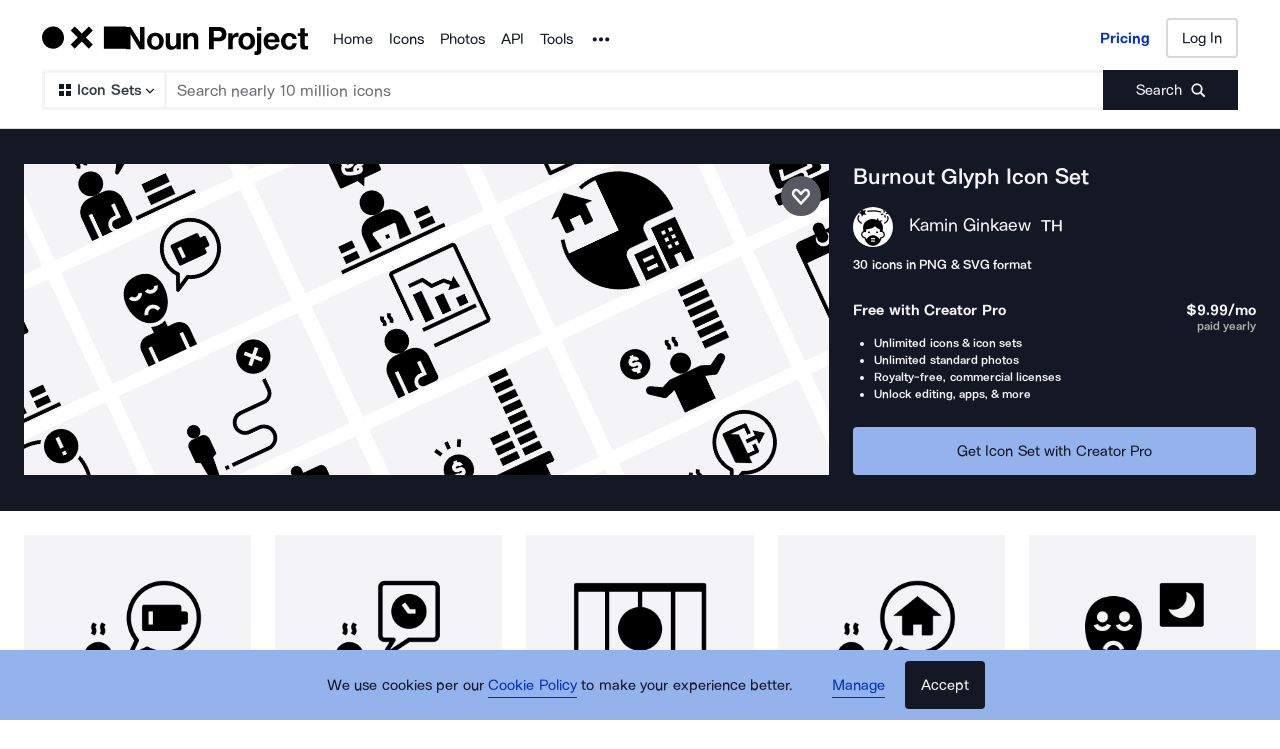

--- FILE ---
content_type: application/javascript; charset=UTF-8
request_url: https://thenounproject.com/_next/static/chunks/1666-57379e9618d4138a.js
body_size: 7229
content:
try{let e="undefined"!=typeof window?window:"undefined"!=typeof global?global:"undefined"!=typeof globalThis?globalThis:"undefined"!=typeof self?self:{},t=(new e.Error).stack;t&&(e._sentryDebugIds=e._sentryDebugIds||{},e._sentryDebugIds[t]="08183e9f-273f-4fe9-8e20-a482687bc49c",e._sentryDebugIdIdentifier="sentry-dbid-08183e9f-273f-4fe9-8e20-a482687bc49c")}catch(e){}"use strict";(self.webpackChunk_N_E=self.webpackChunk_N_E||[]).push([[1666],{92221:function(e,t,r){var n=r(67294),o=r(45697),i=r.n(o),a=r(87583),l=r(99008),c=r(68188),u=r(51384),s=a.default.div.withConfig({displayName:"Badge__Container",componentId:"sc-3y31y3-0"})(["display:inline-flex;align-items:center;height:",";padding-left:",";padding-right:",";border-radius:100px;outline:",";background-color:",";"],(0,u.Mr)(20),(0,u.Mr)(8),(0,u.Mr)(8),function(e){var t=e.darkMode,r=e.badgeStyle,n=e.color;return n?"1px solid ".concat(n):"strong"!==r?"transparent":t?"1px solid ".concat(l.ZP.accent.darkMode.suenosBuenos):"1px solid ".concat(l.ZP.accent.lightMode.persian)},function(e){var t=e.badgeStyle;return"strong"===t?"transparent":"muted"===t?l.ZP.accent.darkMode.suenosBuenos:void 0}),f=function(e){var t=e.darkMode,r=e.badgeStyle;return e.color||(t?l.ZP.accent.darkMode.suenosBuenos:"strong"===r?l.ZP.accent.lightMode.persian:l.ZP.secondary.orca)},d=function(e){var t=e.darkMode,r=void 0!==t&&t,o=e.badgeStyle,i=void 0===o?"strong":o,a=e.color,l=void 0===a?null:a,u=e.containerStyle,d=e.children,p=e.className;return n.createElement(s,{darkMode:r,badgeStyle:i,color:l,style:void 0===u?null:u,className:p},n.createElement(c.Z,{size:"xs",copyColor:f({darkMode:r,badgeStyle:i,color:l})},d))};d.propTypes={mode:i().oneOf(["light, dark"]),badgeStyle:i().oneOf(["strong","muted"]),containerStyle:i().object},t.Z=(0,a.default)(d).withConfig({displayName:"Badge",componentId:"sc-3y31y3-1"})([""])},5051:function(e,t,r){r(34338),r(60429);var n,o,i,a=r(67294),l=r(45697),c=r.n(l),u=r(87583),s=r(99008),f=(n=u.css,o=function(e,t){return e&&"number"==typeof e.width&&"number"==typeof e.height?e:e&&t[e]?t[e]:{width:"24",height:"24"}},{getCss:i=function(e,t,r,i,a){if(a)return"";var l=o(e,t),c=r&&i?"".concat(i,"{ fill: ").concat(r,"; }"):"";return n(["width:","px;height:","px;",""],l.width,l.height,c)},getDimensions:o,propsToCss:function(e){return i(e.size,e.sizes,e.fillColor,e.fillColorRule,e.noStyles)},sanitizeSizes:function(e){return Object.defineProperty(e,"toString",{value:function(){return""},enumerable:!1})}}),d=f.getDimensions,p=f.getCss,h=f.propsToCss,y=(0,f.sanitizeSizes)({xs:{width:14,height:14},sm:{width:16,height:16},md:{width:20,height:20},lg:{width:24,height:24},xl:{width:40,height:40}}),g=u.default.svg.withConfig({displayName:"HeartSolid__Image",componentId:"sc-181crq8-0"})(["",""],h),v=a.createElement(a.Fragment,null,a.createElement("path",{fill:s.ZP.secondary.orca,d:"M21.481 3.657c-2.025-2.21-5.308-2.21-7.333 0L12 6 9.852 3.657c-2.025-2.21-5.308-2.21-7.333 0-2.025 2.209-2.025 5.79 0 8L4.667 14l6.596 7.196a1 1 0 001.474 0L19.333 14l2.148-2.343c2.025-2.21 2.025-5.791 0-8z",key:"key-0"}));g.propTypes={fillColor:c().string,fillColorRule:c().string,viewBox:c().string.isRequired,children:c().node.isRequired,size:c().oneOfType([c().string,c().shape({height:c().number.isRequired,width:c().number.isRequired})]),sizes:c().shape({height:c().number,width:c().number})},t.Z=Object.assign(g,{getDimensions:d,getCss:p,defaultProps:{children:v,viewBox:"0 0 24 24",fillColor:null,fillColorRule:"&&& path, &&& use, &&& g, &&& circle",sizes:y,size:null},displayName:"HeartSolid"})},76526:function(e,t,r){r.d(t,{Z:function(){return d}});var n=r(67294),o=r(99008),i=r(87583),a=r(51384),l=r(90678),c=i.default.div.withConfig({displayName:"styles__TooltipWithMessageStyled",componentId:"sc-1734cxa-0"})(["display:flex;align-items:center;"]),u=i.default.span.withConfig({displayName:"styles__TextStyled",componentId:"sc-1734cxa-1"})(["display:inline-block;margin-right:",";",""],(0,a.Mr)({px:7}),l.IV),s=r(22027),f=r(16554),d=function(e){var t=e.text,r=e.toolTipText,i=e.interactive,a=e.infoIconColor,l=void 0===a?o.ZP.accent.darkMode.suenosBuenos:a,d=e.className;return n.createElement(c,{className:d},n.createElement(u,null,t),r&&n.createElement(s.Z,{message:r,placement:"top",clickToOpen:!0,interactive:void 0===i||i},n.createElement(f.Z,{fillColor:l,size:{width:16,height:16}})))}},20598:function(e,t,r){r.d(t,{L:function(){return q},Y:function(){return D}});var n,o,i,a=r(67294),l=r(45697),c=r.n(l),u=r(87583),s=r(51384);r(59749),r(86544),r(84254),r(21057),r(68932),r(49693),r(752),r(70560),r(93374),r(89730),r(34284),r(88052),r(19330),r(5399),r(60228),r(73964),r(64043),r(21694),r(57267),r(67602),r(30005),r(47522),r(76265);var f=function(){return(0,a.useContext)(D)},d=r(5051);r(34338),r(60429);var p=r(99008),h=(n=u.css,o=function(e,t){return e&&"number"==typeof e.width&&"number"==typeof e.height?e:e&&t[e]?t[e]:{width:"24",height:"24"}},{getCss:i=function(e,t,r,i,a){if(a)return"";var l=o(e,t),c=r&&i?"".concat(i,"{ fill: ").concat(r,"; }"):"";return n(["width:","px;height:","px;",""],l.width,l.height,c)},getDimensions:o,propsToCss:function(e){return i(e.size,e.sizes,e.fillColor,e.fillColorRule,e.noStyles)},sanitizeSizes:function(e){return Object.defineProperty(e,"toString",{value:function(){return""},enumerable:!1})}}),y=h.getDimensions,g=h.getCss,v=h.propsToCss,m=(0,h.sanitizeSizes)({xs:{width:14,height:14},sm:{width:16,height:16},md:{width:20,height:20},lg:{width:24,height:24},xl:{width:40,height:40}}),b=u.default.svg.withConfig({displayName:"HeartOutline__Image",componentId:"sc-7ipeq7-0"})(["",""],v),w=a.createElement(a.Fragment,null,a.createElement("path",{fill:p.ZP.secondary.orca,fillRule:"evenodd",d:"M12.737 9.636a1 1 0 01-1.474 0L7.64 5.684c-.836-.912-2.075-.912-2.91 0L2.518 3.657c2.025-2.21 5.308-2.21 7.333 0L12 6l2.148-2.343c2.025-2.21 5.308-2.21 7.333 0 2.025 2.209 2.025 5.79 0 8l-8.744 9.539a1 1 0 01-1.474 0l-8.744-9.54c-2.025-2.208-2.025-5.79 0-8L4.73 5.685c-.973 1.062-.973 2.884 0 3.946L12 17.56l7.27-7.93c.973-1.063.973-2.884 0-3.946-.836-.912-2.075-.912-2.91 0l-3.623 3.952z",clipRule:"evenodd",key:"key-0"}));b.propTypes={fillColor:c().string,fillColorRule:c().string,viewBox:c().string.isRequired,children:c().node.isRequired,size:c().oneOfType([c().string,c().shape({height:c().number.isRequired,width:c().number.isRequired})]),sizes:c().shape({height:c().number,width:c().number})};var O=Object.assign(b,{getDimensions:y,getCss:g,defaultProps:{children:w,viewBox:"0 0 24 24",fillColor:null,fillColorRule:"&&& path, &&& use, &&& g, &&& circle",sizes:m,size:null},displayName:"HeartOutline"}),S=function(){var e=f().isFav,t=e?d.Z:O,r=e?p.ZP.functional.secondary.lingo:p.ZP.primary.diamond;return a.createElement(t,{size:{width:20,height:20},fillColor:r,"aria-hidden":"true"})},x=r(11521),E=r(97588),j=r(81151);function P(e){return(P="function"==typeof Symbol&&"symbol"==typeof Symbol.iterator?function(e){return typeof e}:function(e){return e&&"function"==typeof Symbol&&e.constructor===Symbol&&e!==Symbol.prototype?"symbol":typeof e})(e)}function _(){"use strict";_=function(){return t};var e,t={},r=Object.prototype,n=r.hasOwnProperty,o=Object.defineProperty||function(e,t,r){e[t]=r.value},i="function"==typeof Symbol?Symbol:{},a=i.iterator||"@@iterator",l=i.asyncIterator||"@@asyncIterator",c=i.toStringTag||"@@toStringTag";function u(e,t,r){return Object.defineProperty(e,t,{value:r,enumerable:!0,configurable:!0,writable:!0}),e[t]}try{u({},"")}catch(e){u=function(e,t,r){return e[t]=r}}function s(t,r,n,i){var a,l,c=Object.create((r&&r.prototype instanceof g?r:g).prototype);return o(c,"_invoke",{value:(a=new C(i||[]),l=d,function(r,o){if(l===p)throw Error("Generator is already running");if(l===h){if("throw"===r)throw o;return{value:e,done:!0}}for(a.method=r,a.arg=o;;){var i=a.delegate;if(i){var c=function t(r,n){var o=n.method,i=r.iterator[o];if(i===e)return n.delegate=null,"throw"===o&&r.iterator.return&&(n.method="return",n.arg=e,t(r,n),"throw"===n.method)||"return"!==o&&(n.method="throw",n.arg=TypeError("The iterator does not provide a '"+o+"' method")),y;var a=f(i,r.iterator,n.arg);if("throw"===a.type)return n.method="throw",n.arg=a.arg,n.delegate=null,y;var l=a.arg;return l?l.done?(n[r.resultName]=l.value,n.next=r.nextLoc,"return"!==n.method&&(n.method="next",n.arg=e),n.delegate=null,y):l:(n.method="throw",n.arg=TypeError("iterator result is not an object"),n.delegate=null,y)}(i,a);if(c){if(c===y)continue;return c}}if("next"===a.method)a.sent=a._sent=a.arg;else if("throw"===a.method){if(l===d)throw l=h,a.arg;a.dispatchException(a.arg)}else"return"===a.method&&a.abrupt("return",a.arg);l=p;var u=f(t,n,a);if("normal"===u.type){if(l=a.done?h:"suspendedYield",u.arg===y)continue;return{value:u.arg,done:a.done}}"throw"===u.type&&(l=h,a.method="throw",a.arg=u.arg)}})}),c}function f(e,t,r){try{return{type:"normal",arg:e.call(t,r)}}catch(e){return{type:"throw",arg:e}}}t.wrap=s;var d="suspendedStart",p="executing",h="completed",y={};function g(){}function v(){}function m(){}var b={};u(b,a,function(){return this});var w=Object.getPrototypeOf,O=w&&w(w(M([])));O&&O!==r&&n.call(O,a)&&(b=O);var S=m.prototype=g.prototype=Object.create(b);function x(e){["next","throw","return"].forEach(function(t){u(e,t,function(e){return this._invoke(t,e)})})}function E(e,t){var r;o(this,"_invoke",{value:function(o,i){function a(){return new t(function(r,a){!function r(o,i,a,l){var c=f(e[o],e,i);if("throw"!==c.type){var u=c.arg,s=u.value;return s&&"object"==P(s)&&n.call(s,"__await")?t.resolve(s.__await).then(function(e){r("next",e,a,l)},function(e){r("throw",e,a,l)}):t.resolve(s).then(function(e){u.value=e,a(u)},function(e){return r("throw",e,a,l)})}l(c.arg)}(o,i,r,a)})}return r=r?r.then(a,a):a()}})}function j(e){var t={tryLoc:e[0]};1 in e&&(t.catchLoc=e[1]),2 in e&&(t.finallyLoc=e[2],t.afterLoc=e[3]),this.tryEntries.push(t)}function T(e){var t=e.completion||{};t.type="normal",delete t.arg,e.completion=t}function C(e){this.tryEntries=[{tryLoc:"root"}],e.forEach(j,this),this.reset(!0)}function M(t){if(t||""===t){var r=t[a];if(r)return r.call(t);if("function"==typeof t.next)return t;if(!isNaN(t.length)){var o=-1,i=function r(){for(;++o<t.length;)if(n.call(t,o))return r.value=t[o],r.done=!1,r;return r.value=e,r.done=!0,r};return i.next=i}}throw TypeError(P(t)+" is not iterable")}return v.prototype=m,o(S,"constructor",{value:m,configurable:!0}),o(m,"constructor",{value:v,configurable:!0}),v.displayName=u(m,c,"GeneratorFunction"),t.isGeneratorFunction=function(e){var t="function"==typeof e&&e.constructor;return!!t&&(t===v||"GeneratorFunction"===(t.displayName||t.name))},t.mark=function(e){return Object.setPrototypeOf?Object.setPrototypeOf(e,m):(e.__proto__=m,u(e,c,"GeneratorFunction")),e.prototype=Object.create(S),e},t.awrap=function(e){return{__await:e}},x(E.prototype),u(E.prototype,l,function(){return this}),t.AsyncIterator=E,t.async=function(e,r,n,o,i){void 0===i&&(i=Promise);var a=new E(s(e,r,n,o),i);return t.isGeneratorFunction(r)?a:a.next().then(function(e){return e.done?e.value:a.next()})},x(S),u(S,c,"Generator"),u(S,a,function(){return this}),u(S,"toString",function(){return"[object Generator]"}),t.keys=function(e){var t=Object(e),r=[];for(var n in t)r.push(n);return r.reverse(),function e(){for(;r.length;){var n=r.pop();if(n in t)return e.value=n,e.done=!1,e}return e.done=!0,e}},t.values=M,C.prototype={constructor:C,reset:function(t){if(this.prev=0,this.next=0,this.sent=this._sent=e,this.done=!1,this.delegate=null,this.method="next",this.arg=e,this.tryEntries.forEach(T),!t)for(var r in this)"t"===r.charAt(0)&&n.call(this,r)&&!isNaN(+r.slice(1))&&(this[r]=e)},stop:function(){this.done=!0;var e=this.tryEntries[0].completion;if("throw"===e.type)throw e.arg;return this.rval},dispatchException:function(t){if(this.done)throw t;var r=this;function o(n,o){return l.type="throw",l.arg=t,r.next=n,o&&(r.method="next",r.arg=e),!!o}for(var i=this.tryEntries.length-1;i>=0;--i){var a=this.tryEntries[i],l=a.completion;if("root"===a.tryLoc)return o("end");if(a.tryLoc<=this.prev){var c=n.call(a,"catchLoc"),u=n.call(a,"finallyLoc");if(c&&u){if(this.prev<a.catchLoc)return o(a.catchLoc,!0);if(this.prev<a.finallyLoc)return o(a.finallyLoc)}else if(c){if(this.prev<a.catchLoc)return o(a.catchLoc,!0)}else{if(!u)throw Error("try statement without catch or finally");if(this.prev<a.finallyLoc)return o(a.finallyLoc)}}}},abrupt:function(e,t){for(var r=this.tryEntries.length-1;r>=0;--r){var o=this.tryEntries[r];if(o.tryLoc<=this.prev&&n.call(o,"finallyLoc")&&this.prev<o.finallyLoc){var i=o;break}}i&&("break"===e||"continue"===e)&&i.tryLoc<=t&&t<=i.finallyLoc&&(i=null);var a=i?i.completion:{};return a.type=e,a.arg=t,i?(this.method="next",this.next=i.finallyLoc,y):this.complete(a)},complete:function(e,t){if("throw"===e.type)throw e.arg;return"break"===e.type||"continue"===e.type?this.next=e.arg:"return"===e.type?(this.rval=this.arg=e.arg,this.method="return",this.next="end"):"normal"===e.type&&t&&(this.next=t),y},finish:function(e){for(var t=this.tryEntries.length-1;t>=0;--t){var r=this.tryEntries[t];if(r.finallyLoc===e)return this.complete(r.completion,r.afterLoc),T(r),y}},catch:function(e){for(var t=this.tryEntries.length-1;t>=0;--t){var r=this.tryEntries[t];if(r.tryLoc===e){var n=r.completion;if("throw"===n.type){var o=n.arg;T(r)}return o}}throw Error("illegal catch attempt")},delegateYield:function(t,r,n){return this.delegate={iterator:M(t),resultName:r,nextLoc:n},"next"===this.method&&(this.arg=e),y}},t}function T(e,t,r,n,o,i,a){try{var l=e[i](a),c=l.value}catch(e){r(e);return}l.done?t(c):Promise.resolve(c).then(n,o)}var C=(0,u.default)(E.kG).withConfig({displayName:"Heart__ButtonStyled",componentId:"sc-1f180ae-0"})(["padding:",";border-radius:50%;width:40px;height:40px;display:flex;justify-content:center;align-items:center;"," transition:outline "," ease-in,background-color "," ease-in;background-color:",";&:hover{background-color:",";}& > svg{position:relative;top:1px;}"],(0,s.Mr)(10),x.RF,j.s,j.s,p.ZP.secondary.basalt,p.ZP.secondary.slate),M=function(){var e,t,r=f(),n=r.isFav,o=r.onToggle,i=r.tooltipText,l=r.toastMessaging,c=r.addMessages,u=r.confirmAuth,s=r.currentUser,d=n?i.remove:i.save,p=(e=_().mark(function e(){return _().wrap(function(e){for(;;)switch(e.prev=e.next){case 0:return e.next=2,o();case 2:e.sent&&null!=l&&l.isFavSuccess&&c([{id:1,infoType:"success",text:l.isFavSuccess.replace(":username",null==s?void 0:s.username),timed:!0,timeout:5e3}]);case 4:case"end":return e.stop()}},e)}),t=function(){var t=this,r=arguments;return new Promise(function(n,o){var i=e.apply(t,r);function a(e){T(i,n,o,a,l,"next",e)}function l(e){T(i,n,o,a,l,"throw",e)}a(void 0)})},function(){return t.apply(this,arguments)});return a.createElement(C,{onClick:function(e){u({onSuccess:p})},"aria-label":d},a.createElement(S,null))},k=r(22027),L=r(16795),z=(0,u.default)(k.Z).withConfig({displayName:"Tooltip__TooltipStyled",componentId:"sc-4lpaz4-0"})(["","{outline-offset:",";}"],L.Oc,(0,s.Mr)(5)),N=function(e){var t=e.children,r=f(),n=r.isFav,o=r.tooltipText,i=n?o.remove:o.save;return a.createElement(z,{message:i,size:"small"},t)};N.propTypes={children:c().any};var A=function(){return a.createElement("div",null,a.createElement(N,null,a.createElement(M,null)))},I=u.default.div.withConfig({displayName:"MountingWrapper__MountingWrapperStyled",componentId:"sc-begywm-0"})(["width:",";height:",";position:absolute;z-index:1;",""],(0,s.Mr)(40),(0,s.Mr)(40),function(e){var t=e.position,r=t.top,n=t.right;return(0,u.css)(["top:",";right:",";"],(0,s.Mr)(r),(0,s.Mr)(n))}),R=function(){var e=f().position;return a.createElement(I,{position:e},a.createElement(A,null))},F=r(4562),Z=r(2020),D=(0,a.createContext)(),q=function(e){var t=e.showFavorites,r=e.isFav,n=e.onToggle,o=e.tooltipText,i=e.toastMessaging,l=e.position,c=(0,Z.z)().addMessages,u=(0,F.aC)(),s=u.currentUser,f=u.confirmAuth;return void 0===t||t?a.createElement(D.Provider,{value:{isFav:r,onToggle:n,tooltipText:void 0===o?{save:"Save asset",remove:"Remove asset"}:o,toastMessaging:void 0===i?{isFavSuccess:"Asset has been saved"}:i,position:void 0===l?{top:8,right:8}:l,addMessages:c,currentUser:s,confirmAuth:f}},a.createElement(R,null)):null};q.displayName="Is Fav Toggle",q.propTypes={showFavorites:c().bool,isFav:c().bool.isRequired,onToggle:c().func.isRequired,tooltipText:c().object,toastMessaging:c().object,position:c().object}},41341:function(e,t,r){r.d(t,{fM:function(){return n},v0:function(){return o},xM:function(){return a},xw:function(){return i}});var n="SAVE_PHOTOS_TO_FAVORITES",o="SAVE_ICON_SETS_TO_FAVORITES",i="CPRO_TEAM_CHECKOUT",a="CPRO_TEAM_UPGRADE"},55130:function(e,t,r){r(55791),r(38077),r(97195),r(60228),r(67602),r(16054),r(53476),r(67294);var n=r(68751);t.Z=function(e){var t=null,r=(0,n.xJ)();r&&Array.isArray(r.featureFlags)&&(t=r.featureFlags);var o=(0,n.qM)();if(!t&&o&&Array.isArray(o.feature_flags)&&(t=o.feature_flags),!Array.isArray(t)||!t.length)return!1;if("string"==typeof e)e=[e];else if(!Array.isArray(e))return!1;return!!(e=e.filter(function(e){return"string"==typeof e&&e})).length&&e.every(function(e){return -1!==t.indexOf(e)})}},25241:function(e,t,r){r.d(t,{w:function(){return u}}),r(59749),r(86544),r(84254),r(69373),r(21057),r(68932),r(38077),r(49693),r(77049),r(752),r(70560),r(89730),r(59903),r(34284),r(79288),r(81919),r(99474),r(69358),r(60228),r(64043),r(7409),r(12826),r(21694),r(67602),r(53476),r(30005),r(47522),r(76265);var n=r(50319),o=r(59177);function i(e){return(i="function"==typeof Symbol&&"symbol"==typeof Symbol.iterator?function(e){return typeof e}:function(e){return e&&"function"==typeof Symbol&&e.constructor===Symbol&&e!==Symbol.prototype?"symbol":typeof e})(e)}function a(e,t){var r=Object.keys(e);if(Object.getOwnPropertySymbols){var n=Object.getOwnPropertySymbols(e);t&&(n=n.filter(function(t){return Object.getOwnPropertyDescriptor(e,t).enumerable})),r.push.apply(r,n)}return r}function l(e){for(var t=1;t<arguments.length;t++){var r=null!=arguments[t]?arguments[t]:{};t%2?a(Object(r),!0).forEach(function(t){var n,o;n=t,o=r[t],(n=function(e){var t=function(e,t){if("object"!==i(e)||null===e)return e;var r=e[Symbol.toPrimitive];if(void 0!==r){var n=r.call(e,t||"default");if("object"!==i(n))return n;throw TypeError("@@toPrimitive must return a primitive value.")}return("string"===t?String:Number)(e)}(e,"string");return"symbol"===i(t)?t:String(t)}(n))in e?Object.defineProperty(e,n,{value:o,enumerable:!0,configurable:!0,writable:!0}):e[n]=o}):Object.getOwnPropertyDescriptors?Object.defineProperties(e,Object.getOwnPropertyDescriptors(r)):a(Object(r)).forEach(function(t){Object.defineProperty(e,t,Object.getOwnPropertyDescriptor(r,t))})}return e}function c(e,t){(null==t||t>e.length)&&(t=e.length);for(var r=0,n=Array(t);r<t;r++)n[r]=e[r];return n}var u=function(e){var t,r=e.gql,i=e.options,a=function(e){if(Array.isArray(e))return e}(t=(0,n.D)(r,void 0===i?{}:i))||function(e,t){var r=null==e?null:"undefined"!=typeof Symbol&&e[Symbol.iterator]||e["@@iterator"];if(null!=r){var n,o,i,a,l=[],c=!0,u=!1;try{for(i=(r=r.call(e)).next;!(c=(n=i.call(r)).done)&&(l.push(n.value),2!==l.length);c=!0);}catch(e){u=!0,o=e}finally{try{if(!c&&null!=r.return&&(a=r.return(),Object(a)!==a))return}finally{if(u)throw o}}return l}}(t,2)||function(e,t){if(e){if("string"==typeof e)return c(e,2);var r=Object.prototype.toString.call(e).slice(8,-1);if("Object"===r&&e.constructor&&(r=e.constructor.name),"Map"===r||"Set"===r)return Array.from(e);if("Arguments"===r||/^(?:Ui|I)nt(?:8|16|32)(?:Clamped)?Array$/.test(r))return c(e,2)}}(t,2)||function(){throw TypeError("Invalid attempt to destructure non-iterable instance.\nIn order to be iterable, non-array objects must have a [Symbol.iterator]() method.")}(),u=a[0],s=a[1].loading;return{apolloMutate:(0,o.X)(l(l({actionDesc:"Make Apollo Mutation Hook"},e),{},{apiCall:u})),loading:s}}},54235:function(e,t,r){r.d(t,{Z:function(){return l}}),r(59749),r(86544),r(84254),r(69373),r(21057),r(68932),r(38077),r(49693),r(752),r(70560),r(59903),r(79288),r(81919),r(99474),r(69358),r(60228),r(21694),r(67602),r(53476),r(30005),r(47522),r(76265);var n=r(23872);function o(e){return(o="function"==typeof Symbol&&"symbol"==typeof Symbol.iterator?function(e){return typeof e}:function(e){return e&&"function"==typeof Symbol&&e.constructor===Symbol&&e!==Symbol.prototype?"symbol":typeof e})(e)}function i(e,t){var r=Object.keys(e);if(Object.getOwnPropertySymbols){var n=Object.getOwnPropertySymbols(e);t&&(n=n.filter(function(t){return Object.getOwnPropertyDescriptor(e,t).enumerable})),r.push.apply(r,n)}return r}function a(e){for(var t=1;t<arguments.length;t++){var r=null!=arguments[t]?arguments[t]:{};t%2?i(Object(r),!0).forEach(function(t){var n,i;n=t,i=r[t],(n=function(e){var t=function(e,t){if("object"!==o(e)||null===e)return e;var r=e[Symbol.toPrimitive];if(void 0!==r){var n=r.call(e,t||"default");if("object"!==o(n))return n;throw TypeError("@@toPrimitive must return a primitive value.")}return("string"===t?String:Number)(e)}(e,"string");return"symbol"===o(t)?t:String(t)}(n))in e?Object.defineProperty(e,n,{value:i,enumerable:!0,configurable:!0,writable:!0}):e[n]=i}):Object.getOwnPropertyDescriptors?Object.defineProperties(e,Object.getOwnPropertyDescriptors(r)):i(Object(r)).forEach(function(t){Object.defineProperty(e,t,Object.getOwnPropertyDescriptor(r,t))})}return e}var l=function(e,t){var r=(0,n.aM)(e,a({},t));return a({},r)}},74013:function(e,t,r){r.d(t,{YT:function(){return n},qP:function(){return o}});var n=function(e){var t=arguments.length>1&&void 0!==arguments[1]?arguments[1]:{},r=t.title||document.title;"function"==typeof window.ga&&ga("send","pageview",e,r)},o=function(e,t,r,n){"function"==typeof window.ga&&ga("send","event",e,t,r,n)}}}]);